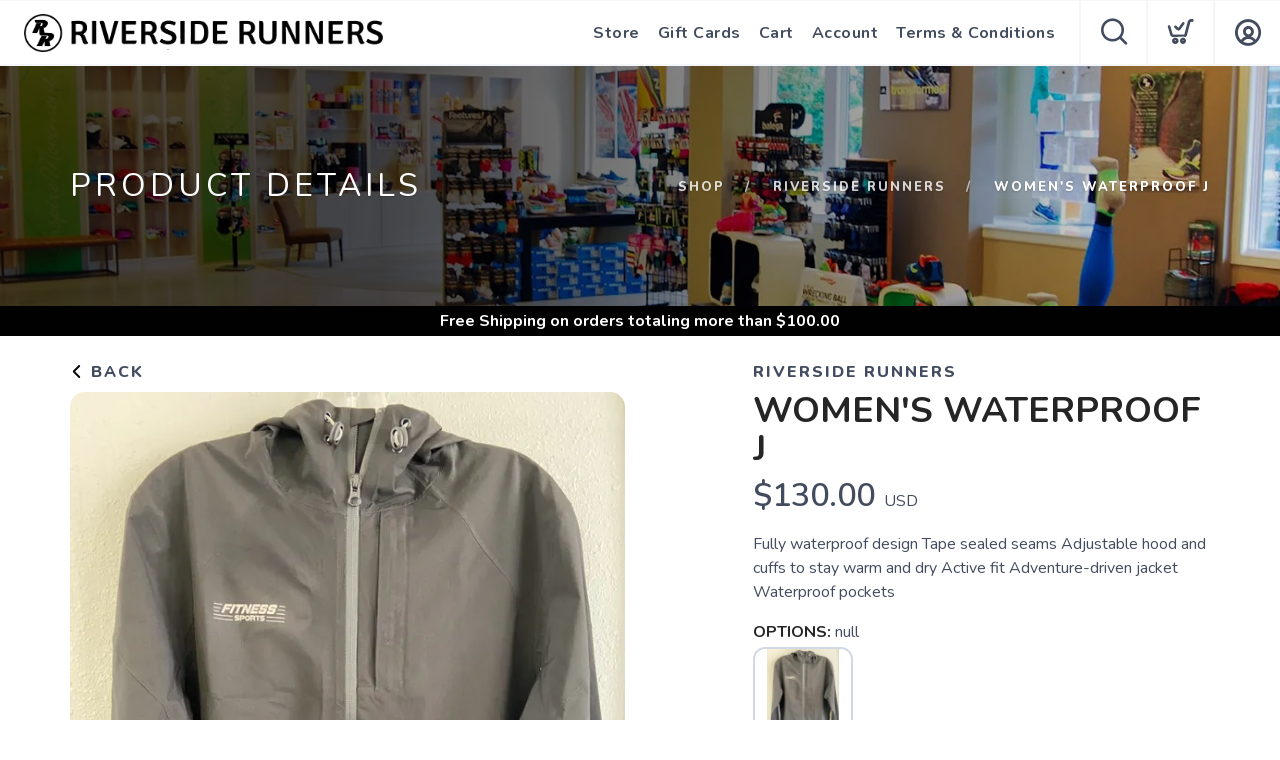

--- FILE ---
content_type: text/css; charset=UTF-8
request_url: https://shop.riversiderunners.com/assets/branding/shop.riversiderunners.com/branding.css?v=1.0.5
body_size: -29
content:
/** Custom Styles **/
.logo {
    max-height: 38px;
}

@media all and (max-width: 767px) {
   .logo {
       max-height: 28px;
   }
}